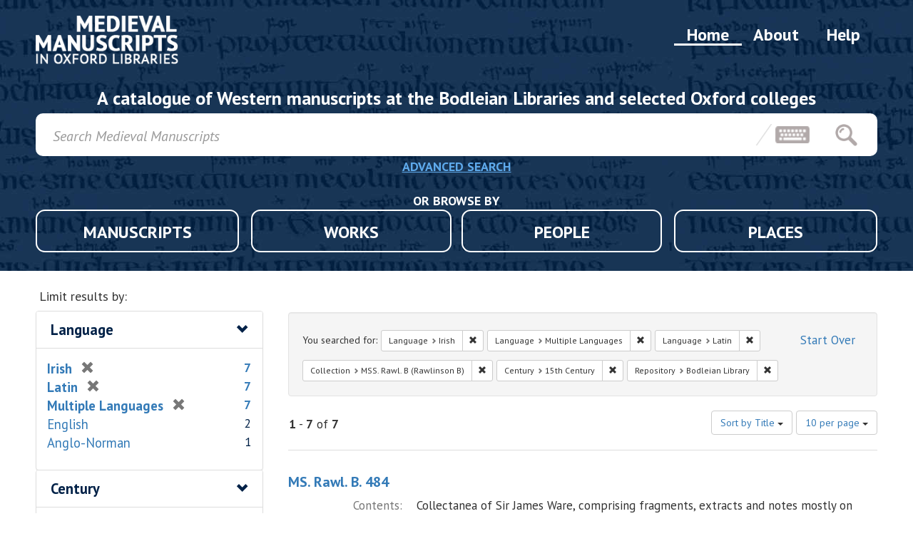

--- FILE ---
content_type: text/html; charset=utf-8
request_url: https://medieval.bodleian.ox.ac.uk/?f%5Blang_sm%5D%5B%5D=Irish&f%5Blang_sm%5D%5B%5D=Multiple+Languages&f%5Blang_sm%5D%5B%5D=Latin&f%5Bms_collection_s%5D%5B%5D=MSS.+Rawl.+B+%28Rawlinson+B%29&f%5Bms_date_sm%5D%5B%5D=15th+Century&f%5Bms_repository_s%5D%5B%5D=Bodleian+Library&per_page=10&sort=sort_title+asc
body_size: 5717
content:
<!DOCTYPE html>
<html lang="en">
    <head>
        <meta charset="utf-8">
        <meta http-equiv="Content-Type" content="text/html; charset=utf-8">
        <meta name="HandheldFriendly" content="True">
        <meta name="viewport" content="width=device-width,initial-scale=1.0">
        <meta http-equiv="X-UA-Compatible" content="IE=edge">

        <!-- Mobile IE allows us to activate ClearType technology for smoothing fonts for easy reading -->
        <!--[if IEMobile]>
<meta http-equiv="cleartype" content="on">
<![endif]-->

                    <meta name="robots" content="noindex,follow">
                <title>Language: 3 selected / Collection: MSS. Rawl. B (Rawlinson B) / Century: 15th Century / Repository: Bodleian Library - Medieval Manuscripts Search Results</title>

        <link href="https://fonts.googleapis.com/css?family=PT+Sans:400,400i,700,700i" rel="stylesheet">

        <script>(function(w,d,s,l,i){w[l]=w[l]||[];w[l].push({'gtm.start':
        new Date().getTime(),event:'gtm.js'});var f=d.getElementsByTagName(s)[0],
        j=d.createElement(s),dl=l!='dataLayer'?'&l='+l:'';j.async=true;j.src=
        'https://www.googletagmanager.com/gtm.js?id='+i+dl;f.parentNode.insertBefore(j,f);
        })(window,document,'script','dataLayer','GTM-5N5WV7R');</script>

        <link href="https://medieval.bodleian.ox.ac.uk/catalog/opensearch.xml" title="Medieval Manuscripts" type="application/opensearchdescription+xml" rel="search" />
        <link rel="shortcut icon" type="image/x-icon" href="/assets/favicon-42ee20d81a22f2691fc21f1b4d322520594610ec6ddb226f5ad99116cb0bf258.ico" />
        <link rel="stylesheet" media="all" href="/assets/application-b55de41e44740e8e6101361ded1c472ea4b4aef6d58fad38a419396999626ccc.css" />
        <script src="/assets/application-6e623557bff1a7334233cb3a643bc927e86e00e78efe7af58b46382e4bf1efe3.js"></script>
        <meta name="csrf-param" content="authenticity_token" />
<meta name="csrf-token" content="B1BXbtJenHmJ032T4xNjPW885twilxn4l7uQuVX5yvFrnuiGBVU/qwVSS6GwuVfnkJMiHMgtBjUj1tmyj+WiaQ==" />
        
    </head>
    <body class="blacklight-catalog blacklight-catalog-index">
        <div id="wrapper">
            <header class="wrapper-header nano-header">
    <div class="header-bg"></div>
    <div class="header-container">

        <nav class="nav-menu">
            <a class="menu-item " href="/help">Help</a>
            <a class="menu-item "  href="/about">About</a>
            <a class="menu-item menu-item-active"  href="/">Home</a>

            <a class="nav-logo" href="/"></a>
        </nav>

        <h3 class="strapline">A catalogue of Western manuscripts at the Bodleian Libraries and selected Oxford colleges</h3>

        <div id="search-bar-container">
            <form class="search-query-form" role="search" action="https://medieval.bodleian.ox.ac.uk/" accept-charset="UTF-8" method="get"><input name="utf8" type="hidden" value="&#x2713;" />

  <input type="hidden" name="f[lang_sm][]" value="Irish" />
<input type="hidden" name="f[lang_sm][]" value="Multiple Languages" />
<input type="hidden" name="f[lang_sm][]" value="Latin" />
<input type="hidden" name="f[ms_collection_s][]" value="MSS. Rawl. B (Rawlinson B)" />
<input type="hidden" name="f[ms_date_sm][]" value="15th Century" />
<input type="hidden" name="f[ms_repository_s][]" value="Bodleian Library" />
<input type="hidden" name="per_page" value="10" />
<input type="hidden" name="sort" value="sort_title asc" />

  <div class="search-bar-items search-bar">


      <input type="text" name="q" id="q" placeholder="Search Medieval Manuscripts" class="search_q q form-control keyboardInput" data-autocomplete-enabled="false" data-autocomplete-path="/suggest" />
      <div class="keyboardInputInitiator search-keyboard"></div>
      <button type="submit" class="search-button-icon"></button>
  </div>

</form>
<a class="advanced-button-button" href="/advanced">ADVANCED SEARCH</a>

        </div>

        <div class='browse-menu'>
            <p class="browse-by-title">OR BROWSE BY</p>
            <div class="browse-card">
                <a class="browse-item " data-page="manuscript" href="/?f%5Btype%5D%5B%5D=manuscript">MANUSCRIPTS</a>
            </div>
            <div class="browse-card">
                <a class="browse-item " data-page="work"  href="/?f%5Btype%5D%5B%5D=work">WORKS</a>
            </div>
            <div class="browse-card">
                <a class="browse-item " data-page="person" href="/?f%5Btype%5D%5B%5D=person">PEOPLE</a>
            </div>
            <div class="browse-card">
                <a class="browse-item " data-page="place" href="/?f%5Btype%5D%5B%5D=place">PLACES</a>
            </div>
        </div>

    </div>
</header>

            <div id="ajax-modal" class="modal fade contact-nfo" tabindex="-1" role="dialog" aria-labelledby="modal menu" aria-hidden="true">
  <div class="modal-dialog contact-nfo">
    <div class="modal-content contact-nfo">
    </div>
  </div>
</div>

            <main id="wrapper-body" class="container">
                



<div id="sidebar" class="non-empty-sidebar">
  <div id="facets" class="facets sidenav">

  <div class="top-panel-heading panel-heading">
    <button type="button" class="facets-toggle" data-toggle="collapse" data-target="#facet-panel-collapse">
      <span class="sr-only">Toggle facets</span>
      <span class="icon-bar"></span>
      <span class="icon-bar"></span>
      <span class="icon-bar"></span>
    </button>

    <h2 class='facets-heading'>Limit results by:</h2>
  </div>

  <div id="facet-panel-collapse" class="collapse panel-group">
    <div class="panel panel-default aside-filter facet_limit blacklight-lang_sm facet_limit-active">
  <div class=" collapse-toggle panel-heading" data-toggle="collapse" data-target="#facet-lang_sm">
    <h3 class="panel-title facet-field-heading">
      <a data-no-turbolink="true" href="#">Language</a>
    </h3>
  </div>
  <div id="facet-lang_sm" class="panel-collapse facet-content in">
    <div class="panel-body">
      <ul class="facet-values list-unstyled">
  <li><span class="facet-label"><span class="selected">Irish</span><a class="remove" href="/?f%5Blang_sm%5D%5B%5D=Multiple+Languages&amp;f%5Blang_sm%5D%5B%5D=Latin&amp;f%5Bms_collection_s%5D%5B%5D=MSS.+Rawl.+B+%28Rawlinson+B%29&amp;f%5Bms_date_sm%5D%5B%5D=15th+Century&amp;f%5Bms_repository_s%5D%5B%5D=Bodleian+Library&amp;per_page=10&amp;sort=sort_title+asc"><span class="glyphicon glyphicon-remove"></span><span class="sr-only">[remove]</span></a></span><span class="selected facet-count">7</span></li><li><span class="facet-label"><span class="selected">Latin</span><a class="remove" href="/?f%5Blang_sm%5D%5B%5D=Irish&amp;f%5Blang_sm%5D%5B%5D=Multiple+Languages&amp;f%5Bms_collection_s%5D%5B%5D=MSS.+Rawl.+B+%28Rawlinson+B%29&amp;f%5Bms_date_sm%5D%5B%5D=15th+Century&amp;f%5Bms_repository_s%5D%5B%5D=Bodleian+Library&amp;per_page=10&amp;sort=sort_title+asc"><span class="glyphicon glyphicon-remove"></span><span class="sr-only">[remove]</span></a></span><span class="selected facet-count">7</span></li><li><span class="facet-label"><span class="selected">Multiple Languages</span><a class="remove" href="/?f%5Blang_sm%5D%5B%5D=Irish&amp;f%5Blang_sm%5D%5B%5D=Latin&amp;f%5Bms_collection_s%5D%5B%5D=MSS.+Rawl.+B+%28Rawlinson+B%29&amp;f%5Bms_date_sm%5D%5B%5D=15th+Century&amp;f%5Bms_repository_s%5D%5B%5D=Bodleian+Library&amp;per_page=10&amp;sort=sort_title+asc"><span class="glyphicon glyphicon-remove"></span><span class="sr-only">[remove]</span></a></span><span class="selected facet-count">7</span></li><li><span class="facet-label"><a class="facet_select" href="/?f%5Blang_sm%5D%5B%5D=Irish&amp;f%5Blang_sm%5D%5B%5D=Multiple+Languages&amp;f%5Blang_sm%5D%5B%5D=Latin&amp;f%5Blang_sm%5D%5B%5D=English&amp;f%5Bms_collection_s%5D%5B%5D=MSS.+Rawl.+B+%28Rawlinson+B%29&amp;f%5Bms_date_sm%5D%5B%5D=15th+Century&amp;f%5Bms_repository_s%5D%5B%5D=Bodleian+Library&amp;per_page=10&amp;sort=sort_title+asc">English</a></span><span class="facet-count">2</span></li><li><span class="facet-label"><a class="facet_select" href="/?f%5Blang_sm%5D%5B%5D=Irish&amp;f%5Blang_sm%5D%5B%5D=Multiple+Languages&amp;f%5Blang_sm%5D%5B%5D=Latin&amp;f%5Blang_sm%5D%5B%5D=Anglo-Norman&amp;f%5Bms_collection_s%5D%5B%5D=MSS.+Rawl.+B+%28Rawlinson+B%29&amp;f%5Bms_date_sm%5D%5B%5D=15th+Century&amp;f%5Bms_repository_s%5D%5B%5D=Bodleian+Library&amp;per_page=10&amp;sort=sort_title+asc">Anglo-Norman</a></span><span class="facet-count">1</span></li>

</ul>

    </div>
  </div>
</div>

<div class="panel panel-default aside-filter facet_limit blacklight-ms_date_sm facet_limit-active">
  <div class=" collapse-toggle panel-heading" data-toggle="collapse" data-target="#facet-ms_date_sm">
    <h3 class="panel-title facet-field-heading">
      <a data-no-turbolink="true" href="#">Century</a>
    </h3>
  </div>
  <div id="facet-ms_date_sm" class="panel-collapse facet-content in">
    <div class="panel-body">
      <ul class="facet-values list-unstyled">
  <li><span class="facet-label"><span class="selected">15th Century</span><a class="remove" href="/?f%5Blang_sm%5D%5B%5D=Irish&amp;f%5Blang_sm%5D%5B%5D=Multiple+Languages&amp;f%5Blang_sm%5D%5B%5D=Latin&amp;f%5Bms_collection_s%5D%5B%5D=MSS.+Rawl.+B+%28Rawlinson+B%29&amp;f%5Bms_repository_s%5D%5B%5D=Bodleian+Library&amp;per_page=10&amp;sort=sort_title+asc"><span class="glyphicon glyphicon-remove"></span><span class="sr-only">[remove]</span></a></span><span class="selected facet-count">7</span></li><li><span class="facet-label"><a class="facet_select" href="/?f%5Blang_sm%5D%5B%5D=Irish&amp;f%5Blang_sm%5D%5B%5D=Multiple+Languages&amp;f%5Blang_sm%5D%5B%5D=Latin&amp;f%5Bms_collection_s%5D%5B%5D=MSS.+Rawl.+B+%28Rawlinson+B%29&amp;f%5Bms_date_sm%5D%5B%5D=15th+Century&amp;f%5Bms_date_sm%5D%5B%5D=Multiple+Centuries&amp;f%5Bms_repository_s%5D%5B%5D=Bodleian+Library&amp;per_page=10&amp;sort=sort_title+asc">Multiple Centuries</a></span><span class="facet-count">5</span></li><li><span class="facet-label"><a class="facet_select" href="/?f%5Blang_sm%5D%5B%5D=Irish&amp;f%5Blang_sm%5D%5B%5D=Multiple+Languages&amp;f%5Blang_sm%5D%5B%5D=Latin&amp;f%5Bms_collection_s%5D%5B%5D=MSS.+Rawl.+B+%28Rawlinson+B%29&amp;f%5Bms_date_sm%5D%5B%5D=15th+Century&amp;f%5Bms_date_sm%5D%5B%5D=14th+Century&amp;f%5Bms_repository_s%5D%5B%5D=Bodleian+Library&amp;per_page=10&amp;sort=sort_title+asc">14th Century</a></span><span class="facet-count">4</span></li><li><span class="facet-label"><a class="facet_select" href="/?f%5Blang_sm%5D%5B%5D=Irish&amp;f%5Blang_sm%5D%5B%5D=Multiple+Languages&amp;f%5Blang_sm%5D%5B%5D=Latin&amp;f%5Bms_collection_s%5D%5B%5D=MSS.+Rawl.+B+%28Rawlinson+B%29&amp;f%5Bms_date_sm%5D%5B%5D=15th+Century&amp;f%5Bms_date_sm%5D%5B%5D=13th+Century&amp;f%5Bms_repository_s%5D%5B%5D=Bodleian+Library&amp;per_page=10&amp;sort=sort_title+asc">13th Century</a></span><span class="facet-count">3</span></li><li><span class="facet-label"><a class="facet_select" href="/?f%5Blang_sm%5D%5B%5D=Irish&amp;f%5Blang_sm%5D%5B%5D=Multiple+Languages&amp;f%5Blang_sm%5D%5B%5D=Latin&amp;f%5Bms_collection_s%5D%5B%5D=MSS.+Rawl.+B+%28Rawlinson+B%29&amp;f%5Bms_date_sm%5D%5B%5D=15th+Century&amp;f%5Bms_date_sm%5D%5B%5D=11th+Century&amp;f%5Bms_repository_s%5D%5B%5D=Bodleian+Library&amp;per_page=10&amp;sort=sort_title+asc">11th Century</a></span><span class="facet-count">2</span></li><li><span class="facet-label"><a class="facet_select" href="/?f%5Blang_sm%5D%5B%5D=Irish&amp;f%5Blang_sm%5D%5B%5D=Multiple+Languages&amp;f%5Blang_sm%5D%5B%5D=Latin&amp;f%5Bms_collection_s%5D%5B%5D=MSS.+Rawl.+B+%28Rawlinson+B%29&amp;f%5Bms_date_sm%5D%5B%5D=15th+Century&amp;f%5Bms_date_sm%5D%5B%5D=12th+Century&amp;f%5Bms_repository_s%5D%5B%5D=Bodleian+Library&amp;per_page=10&amp;sort=sort_title+asc">12th Century</a></span><span class="facet-count">2</span></li><li><span class="facet-label"><a class="facet_select" href="/?f%5Blang_sm%5D%5B%5D=Irish&amp;f%5Blang_sm%5D%5B%5D=Multiple+Languages&amp;f%5Blang_sm%5D%5B%5D=Latin&amp;f%5Bms_collection_s%5D%5B%5D=MSS.+Rawl.+B+%28Rawlinson+B%29&amp;f%5Bms_date_sm%5D%5B%5D=15th+Century&amp;f%5Bms_date_sm%5D%5B%5D=16th+Century&amp;f%5Bms_repository_s%5D%5B%5D=Bodleian+Library&amp;per_page=10&amp;sort=sort_title+asc">16th Century</a></span><span class="facet-count">2</span></li><li><span class="facet-label"><a class="facet_select" href="/?f%5Blang_sm%5D%5B%5D=Irish&amp;f%5Blang_sm%5D%5B%5D=Multiple+Languages&amp;f%5Blang_sm%5D%5B%5D=Latin&amp;f%5Bms_collection_s%5D%5B%5D=MSS.+Rawl.+B+%28Rawlinson+B%29&amp;f%5Bms_date_sm%5D%5B%5D=15th+Century&amp;f%5Bms_date_sm%5D%5B%5D=10th+Century&amp;f%5Bms_repository_s%5D%5B%5D=Bodleian+Library&amp;per_page=10&amp;sort=sort_title+asc">10th Century</a></span><span class="facet-count">1</span></li><li><span class="facet-label"><a class="facet_select" href="/?f%5Blang_sm%5D%5B%5D=Irish&amp;f%5Blang_sm%5D%5B%5D=Multiple+Languages&amp;f%5Blang_sm%5D%5B%5D=Latin&amp;f%5Bms_collection_s%5D%5B%5D=MSS.+Rawl.+B+%28Rawlinson+B%29&amp;f%5Bms_date_sm%5D%5B%5D=15th+Century&amp;f%5Bms_date_sm%5D%5B%5D=17th+Century&amp;f%5Bms_repository_s%5D%5B%5D=Bodleian+Library&amp;per_page=10&amp;sort=sort_title+asc">17th Century</a></span><span class="facet-count">1</span></li>

</ul>

    </div>
  </div>
</div>

<div class="panel panel-default aside-filter facet_limit blacklight-ms_datecert_s ">
  <div class="collapsed collapse-toggle panel-heading" data-toggle="collapse" data-target="#facet-ms_datecert_s">
    <h3 class="panel-title facet-field-heading">
      <a data-no-turbolink="true" href="#">Date Certainty</a>
    </h3>
  </div>
  <div id="facet-ms_datecert_s" class="panel-collapse facet-content collapse">
    <div class="panel-body">
      <ul class="facet-values list-unstyled">
  <li><span class="facet-label"><a class="facet_select" href="/?f%5Blang_sm%5D%5B%5D=Irish&amp;f%5Blang_sm%5D%5B%5D=Multiple+Languages&amp;f%5Blang_sm%5D%5B%5D=Latin&amp;f%5Bms_collection_s%5D%5B%5D=MSS.+Rawl.+B+%28Rawlinson+B%29&amp;f%5Bms_date_sm%5D%5B%5D=15th+Century&amp;f%5Bms_datecert_s%5D%5B%5D=Estimated&amp;f%5Bms_repository_s%5D%5B%5D=Bodleian+Library&amp;per_page=10&amp;sort=sort_title+asc">Estimated</a></span><span class="facet-count">6</span></li><li><span class="facet-label"><a class="facet_select" href="/?f%5Blang_sm%5D%5B%5D=Irish&amp;f%5Blang_sm%5D%5B%5D=Multiple+Languages&amp;f%5Blang_sm%5D%5B%5D=Latin&amp;f%5Bms_collection_s%5D%5B%5D=MSS.+Rawl.+B+%28Rawlinson+B%29&amp;f%5Bms_date_sm%5D%5B%5D=15th+Century&amp;f%5Bms_datecert_s%5D%5B%5D=Known&amp;f%5Bms_repository_s%5D%5B%5D=Bodleian+Library&amp;per_page=10&amp;sort=sort_title+asc">Known</a></span><span class="facet-count">1</span></li>

</ul>

    </div>
  </div>
</div>

<div class="panel panel-default aside-filter facet_limit blacklight-ms_origin_sm ">
  <div class="collapsed collapse-toggle panel-heading" data-toggle="collapse" data-target="#facet-ms_origin_sm">
    <h3 class="panel-title facet-field-heading">
      <a data-no-turbolink="true" href="#">Origin</a>
    </h3>
  </div>
  <div id="facet-ms_origin_sm" class="panel-collapse facet-content collapse">
    <div class="panel-body">
      <ul class="facet-values list-unstyled">
  <li><span class="facet-label"><a class="facet_select" href="/?f%5Blang_sm%5D%5B%5D=Irish&amp;f%5Blang_sm%5D%5B%5D=Multiple+Languages&amp;f%5Blang_sm%5D%5B%5D=Latin&amp;f%5Bms_collection_s%5D%5B%5D=MSS.+Rawl.+B+%28Rawlinson+B%29&amp;f%5Bms_date_sm%5D%5B%5D=15th+Century&amp;f%5Bms_origin_sm%5D%5B%5D=Ireland&amp;f%5Bms_repository_s%5D%5B%5D=Bodleian+Library&amp;per_page=10&amp;sort=sort_title+asc">Ireland</a></span><span class="facet-count">6</span></li><li><span class="facet-label"><a class="facet_select" href="/?f%5Blang_sm%5D%5B%5D=Irish&amp;f%5Blang_sm%5D%5B%5D=Multiple+Languages&amp;f%5Blang_sm%5D%5B%5D=Latin&amp;f%5Bms_collection_s%5D%5B%5D=MSS.+Rawl.+B+%28Rawlinson+B%29&amp;f%5Bms_date_sm%5D%5B%5D=15th+Century&amp;f%5Bms_origin_sm%5D%5B%5D=England&amp;f%5Bms_repository_s%5D%5B%5D=Bodleian+Library&amp;per_page=10&amp;sort=sort_title+asc">England</a></span><span class="facet-count">1</span></li>

</ul>

    </div>
  </div>
</div>

<div class="panel panel-default aside-filter facet_limit blacklight-wk_subjects_sm ">
  <div class="collapsed collapse-toggle panel-heading" data-toggle="collapse" data-target="#facet-wk_subjects_sm">
    <h3 class="panel-title facet-field-heading">
      <a data-no-turbolink="true" href="#">Subjects</a>
    </h3>
  </div>
  <div id="facet-wk_subjects_sm" class="panel-collapse facet-content collapse">
    <div class="panel-body">
      <ul class="facet-values list-unstyled">
  <li><span class="facet-label"><a class="facet_select" href="/?f%5Blang_sm%5D%5B%5D=Irish&amp;f%5Blang_sm%5D%5B%5D=Multiple+Languages&amp;f%5Blang_sm%5D%5B%5D=Latin&amp;f%5Bms_collection_s%5D%5B%5D=MSS.+Rawl.+B+%28Rawlinson+B%29&amp;f%5Bms_date_sm%5D%5B%5D=15th+Century&amp;f%5Bms_repository_s%5D%5B%5D=Bodleian+Library&amp;f%5Bwk_subjects_sm%5D%5B%5D=history&amp;per_page=10&amp;sort=sort_title+asc">history</a></span><span class="facet-count">5</span></li><li><span class="facet-label"><a class="facet_select" href="/?f%5Blang_sm%5D%5B%5D=Irish&amp;f%5Blang_sm%5D%5B%5D=Multiple+Languages&amp;f%5Blang_sm%5D%5B%5D=Latin&amp;f%5Bms_collection_s%5D%5B%5D=MSS.+Rawl.+B+%28Rawlinson+B%29&amp;f%5Bms_date_sm%5D%5B%5D=15th+Century&amp;f%5Bms_repository_s%5D%5B%5D=Bodleian+Library&amp;f%5Bwk_subjects_sm%5D%5B%5D=geography&amp;per_page=10&amp;sort=sort_title+asc">geography</a></span><span class="facet-count">3</span></li><li><span class="facet-label"><a class="facet_select" href="/?f%5Blang_sm%5D%5B%5D=Irish&amp;f%5Blang_sm%5D%5B%5D=Multiple+Languages&amp;f%5Blang_sm%5D%5B%5D=Latin&amp;f%5Bms_collection_s%5D%5B%5D=MSS.+Rawl.+B+%28Rawlinson+B%29&amp;f%5Bms_date_sm%5D%5B%5D=15th+Century&amp;f%5Bms_repository_s%5D%5B%5D=Bodleian+Library&amp;f%5Bwk_subjects_sm%5D%5B%5D=hagiography&amp;per_page=10&amp;sort=sort_title+asc">hagiography</a></span><span class="facet-count">3</span></li><li><span class="facet-label"><a class="facet_select" href="/?f%5Blang_sm%5D%5B%5D=Irish&amp;f%5Blang_sm%5D%5B%5D=Multiple+Languages&amp;f%5Blang_sm%5D%5B%5D=Latin&amp;f%5Bms_collection_s%5D%5B%5D=MSS.+Rawl.+B+%28Rawlinson+B%29&amp;f%5Bms_date_sm%5D%5B%5D=15th+Century&amp;f%5Bms_repository_s%5D%5B%5D=Bodleian+Library&amp;f%5Bwk_subjects_sm%5D%5B%5D=liturgy&amp;per_page=10&amp;sort=sort_title+asc">liturgy</a></span><span class="facet-count">3</span></li><li><span class="facet-label"><a class="facet_select" href="/?f%5Blang_sm%5D%5B%5D=Irish&amp;f%5Blang_sm%5D%5B%5D=Multiple+Languages&amp;f%5Blang_sm%5D%5B%5D=Latin&amp;f%5Bms_collection_s%5D%5B%5D=MSS.+Rawl.+B+%28Rawlinson+B%29&amp;f%5Bms_date_sm%5D%5B%5D=15th+Century&amp;f%5Bms_repository_s%5D%5B%5D=Bodleian+Library&amp;f%5Bwk_subjects_sm%5D%5B%5D=literature&amp;per_page=10&amp;sort=sort_title+asc">literature</a></span><span class="facet-count">2</span></li><li><span class="facet-label"><a class="facet_select" href="/?f%5Blang_sm%5D%5B%5D=Irish&amp;f%5Blang_sm%5D%5B%5D=Multiple+Languages&amp;f%5Blang_sm%5D%5B%5D=Latin&amp;f%5Bms_collection_s%5D%5B%5D=MSS.+Rawl.+B+%28Rawlinson+B%29&amp;f%5Bms_date_sm%5D%5B%5D=15th+Century&amp;f%5Bms_repository_s%5D%5B%5D=Bodleian+Library&amp;f%5Bwk_subjects_sm%5D%5B%5D=bible&amp;per_page=10&amp;sort=sort_title+asc">bible</a></span><span class="facet-count">1</span></li><li><span class="facet-label"><a class="facet_select" href="/?f%5Blang_sm%5D%5B%5D=Irish&amp;f%5Blang_sm%5D%5B%5D=Multiple+Languages&amp;f%5Blang_sm%5D%5B%5D=Latin&amp;f%5Bms_collection_s%5D%5B%5D=MSS.+Rawl.+B+%28Rawlinson+B%29&amp;f%5Bms_date_sm%5D%5B%5D=15th+Century&amp;f%5Bms_repository_s%5D%5B%5D=Bodleian+Library&amp;f%5Bwk_subjects_sm%5D%5B%5D=christian+literature&amp;per_page=10&amp;sort=sort_title+asc">christian literature</a></span><span class="facet-count">1</span></li><li><span class="facet-label"><a class="facet_select" href="/?f%5Blang_sm%5D%5B%5D=Irish&amp;f%5Blang_sm%5D%5B%5D=Multiple+Languages&amp;f%5Blang_sm%5D%5B%5D=Latin&amp;f%5Bms_collection_s%5D%5B%5D=MSS.+Rawl.+B+%28Rawlinson+B%29&amp;f%5Bms_date_sm%5D%5B%5D=15th+Century&amp;f%5Bms_repository_s%5D%5B%5D=Bodleian+Library&amp;f%5Bwk_subjects_sm%5D%5B%5D=law&amp;per_page=10&amp;sort=sort_title+asc">law</a></span><span class="facet-count">1</span></li><li><span class="facet-label"><a class="facet_select" href="/?f%5Blang_sm%5D%5B%5D=Irish&amp;f%5Blang_sm%5D%5B%5D=Multiple+Languages&amp;f%5Blang_sm%5D%5B%5D=Latin&amp;f%5Bms_collection_s%5D%5B%5D=MSS.+Rawl.+B+%28Rawlinson+B%29&amp;f%5Bms_date_sm%5D%5B%5D=15th+Century&amp;f%5Bms_repository_s%5D%5B%5D=Bodleian+Library&amp;f%5Bwk_subjects_sm%5D%5B%5D=monasticism+and+religious+orders&amp;per_page=10&amp;sort=sort_title+asc">monasticism and religious orders</a></span><span class="facet-count">1</span></li><li><span class="facet-label"><a class="facet_select" href="/?f%5Blang_sm%5D%5B%5D=Irish&amp;f%5Blang_sm%5D%5B%5D=Multiple+Languages&amp;f%5Blang_sm%5D%5B%5D=Latin&amp;f%5Bms_collection_s%5D%5B%5D=MSS.+Rawl.+B+%28Rawlinson+B%29&amp;f%5Bms_date_sm%5D%5B%5D=15th+Century&amp;f%5Bms_repository_s%5D%5B%5D=Bodleian+Library&amp;f%5Bwk_subjects_sm%5D%5B%5D=theology&amp;per_page=10&amp;sort=sort_title+asc">theology</a></span><span class="facet-count">1</span></li>

</ul>

    </div>
  </div>
</div>

<div class="panel panel-default aside-filter facet_limit blacklight-ms_materials_sm ">
  <div class="collapsed collapse-toggle panel-heading" data-toggle="collapse" data-target="#facet-ms_materials_sm">
    <h3 class="panel-title facet-field-heading">
      <a data-no-turbolink="true" href="#">Materials</a>
    </h3>
  </div>
  <div id="facet-ms_materials_sm" class="panel-collapse facet-content collapse">
    <div class="panel-body">
      <ul class="facet-values list-unstyled">
  <li><span class="facet-label"><a class="facet_select" href="/?f%5Blang_sm%5D%5B%5D=Irish&amp;f%5Blang_sm%5D%5B%5D=Multiple+Languages&amp;f%5Blang_sm%5D%5B%5D=Latin&amp;f%5Bms_collection_s%5D%5B%5D=MSS.+Rawl.+B+%28Rawlinson+B%29&amp;f%5Bms_date_sm%5D%5B%5D=15th+Century&amp;f%5Bms_materials_sm%5D%5B%5D=Parchment&amp;f%5Bms_repository_s%5D%5B%5D=Bodleian+Library&amp;per_page=10&amp;sort=sort_title+asc">Parchment</a></span><span class="facet-count">5</span></li><li><span class="facet-label"><a class="facet_select" href="/?f%5Blang_sm%5D%5B%5D=Irish&amp;f%5Blang_sm%5D%5B%5D=Multiple+Languages&amp;f%5Blang_sm%5D%5B%5D=Latin&amp;f%5Bms_collection_s%5D%5B%5D=MSS.+Rawl.+B+%28Rawlinson+B%29&amp;f%5Bms_date_sm%5D%5B%5D=15th+Century&amp;f%5Bms_materials_sm%5D%5B%5D=Mixed&amp;f%5Bms_repository_s%5D%5B%5D=Bodleian+Library&amp;per_page=10&amp;sort=sort_title+asc">Mixed</a></span><span class="facet-count">3</span></li><li><span class="facet-label"><a class="facet_select" href="/?f%5Blang_sm%5D%5B%5D=Irish&amp;f%5Blang_sm%5D%5B%5D=Multiple+Languages&amp;f%5Blang_sm%5D%5B%5D=Latin&amp;f%5Bms_collection_s%5D%5B%5D=MSS.+Rawl.+B+%28Rawlinson+B%29&amp;f%5Bms_date_sm%5D%5B%5D=15th+Century&amp;f%5Bms_materials_sm%5D%5B%5D=Paper&amp;f%5Bms_repository_s%5D%5B%5D=Bodleian+Library&amp;per_page=10&amp;sort=sort_title+asc">Paper</a></span><span class="facet-count">1</span></li>

</ul>

    </div>
  </div>
</div>

<div class="panel panel-default aside-filter facet_limit blacklight-ms_decotype_sm ">
  <div class="collapsed collapse-toggle panel-heading" data-toggle="collapse" data-target="#facet-ms_decotype_sm">
    <h3 class="panel-title facet-field-heading">
      <a data-no-turbolink="true" href="#">Decoration</a>
    </h3>
  </div>
  <div id="facet-ms_decotype_sm" class="panel-collapse facet-content collapse">
    <div class="panel-body">
      <ul class="facet-values list-unstyled">
  <li><span class="facet-label"><a class="facet_select" href="/?f%5Blang_sm%5D%5B%5D=Irish&amp;f%5Blang_sm%5D%5B%5D=Multiple+Languages&amp;f%5Blang_sm%5D%5B%5D=Latin&amp;f%5Bms_collection_s%5D%5B%5D=MSS.+Rawl.+B+%28Rawlinson+B%29&amp;f%5Bms_date_sm%5D%5B%5D=15th+Century&amp;f%5Bms_decotype_sm%5D%5B%5D=Decorated+initial&amp;f%5Bms_repository_s%5D%5B%5D=Bodleian+Library&amp;per_page=10&amp;sort=sort_title+asc">Decorated initial</a></span><span class="facet-count">4</span></li><li><span class="facet-label"><a class="facet_select" href="/?f%5Blang_sm%5D%5B%5D=Irish&amp;f%5Blang_sm%5D%5B%5D=Multiple+Languages&amp;f%5Blang_sm%5D%5B%5D=Latin&amp;f%5Bms_collection_s%5D%5B%5D=MSS.+Rawl.+B+%28Rawlinson+B%29&amp;f%5Bms_date_sm%5D%5B%5D=15th+Century&amp;f%5Bms_decotype_sm%5D%5B%5D=Flourishing&amp;f%5Bms_repository_s%5D%5B%5D=Bodleian+Library&amp;per_page=10&amp;sort=sort_title+asc">Flourishing</a></span><span class="facet-count">2</span></li><li><span class="facet-label"><a class="facet_select" href="/?f%5Blang_sm%5D%5B%5D=Irish&amp;f%5Blang_sm%5D%5B%5D=Multiple+Languages&amp;f%5Blang_sm%5D%5B%5D=Latin&amp;f%5Bms_collection_s%5D%5B%5D=MSS.+Rawl.+B+%28Rawlinson+B%29&amp;f%5Bms_date_sm%5D%5B%5D=15th+Century&amp;f%5Bms_decotype_sm%5D%5B%5D=Historiated+initial&amp;f%5Bms_repository_s%5D%5B%5D=Bodleian+Library&amp;per_page=10&amp;sort=sort_title+asc">Historiated initial</a></span><span class="facet-count">1</span></li><li><span class="facet-label"><a class="facet_select" href="/?f%5Blang_sm%5D%5B%5D=Irish&amp;f%5Blang_sm%5D%5B%5D=Multiple+Languages&amp;f%5Blang_sm%5D%5B%5D=Latin&amp;f%5Bms_collection_s%5D%5B%5D=MSS.+Rawl.+B+%28Rawlinson+B%29&amp;f%5Bms_date_sm%5D%5B%5D=15th+Century&amp;f%5Bms_decotype_sm%5D%5B%5D=Miniature+or+coloured+drawing&amp;f%5Bms_repository_s%5D%5B%5D=Bodleian+Library&amp;per_page=10&amp;sort=sort_title+asc">Miniature or coloured drawing</a></span><span class="facet-count">1</span></li><li><span class="facet-label"><a class="facet_select" href="/?f%5Blang_sm%5D%5B%5D=Irish&amp;f%5Blang_sm%5D%5B%5D=Multiple+Languages&amp;f%5Blang_sm%5D%5B%5D=Latin&amp;f%5Bms_collection_s%5D%5B%5D=MSS.+Rawl.+B+%28Rawlinson+B%29&amp;f%5Bms_date_sm%5D%5B%5D=15th+Century&amp;f%5Bms_decotype_sm%5D%5B%5D=None&amp;f%5Bms_repository_s%5D%5B%5D=Bodleian+Library&amp;per_page=10&amp;sort=sort_title+asc">None</a></span><span class="facet-count">1</span></li><li><span class="facet-label"><a class="facet_select" href="/?f%5Blang_sm%5D%5B%5D=Irish&amp;f%5Blang_sm%5D%5B%5D=Multiple+Languages&amp;f%5Blang_sm%5D%5B%5D=Latin&amp;f%5Bms_collection_s%5D%5B%5D=MSS.+Rawl.+B+%28Rawlinson+B%29&amp;f%5Bms_date_sm%5D%5B%5D=15th+Century&amp;f%5Bms_decotype_sm%5D%5B%5D=Plain+initial&amp;f%5Bms_repository_s%5D%5B%5D=Bodleian+Library&amp;per_page=10&amp;sort=sort_title+asc">Plain initial</a></span><span class="facet-count">1</span></li>

</ul>

    </div>
  </div>
</div>

<div class="panel panel-default aside-filter facet_limit blacklight-ms_music_b ">
  <div class="collapsed collapse-toggle panel-heading" data-toggle="collapse" data-target="#facet-ms_music_b">
    <h3 class="panel-title facet-field-heading">
      <a data-no-turbolink="true" href="#">Musical Notation</a>
    </h3>
  </div>
  <div id="facet-ms_music_b" class="panel-collapse facet-content collapse">
    <div class="panel-body">
      <ul class="facet-values list-unstyled">
  <li><span class="facet-label"><a class="facet_select" href="/?f%5Blang_sm%5D%5B%5D=Irish&amp;f%5Blang_sm%5D%5B%5D=Multiple+Languages&amp;f%5Blang_sm%5D%5B%5D=Latin&amp;f%5Bms_collection_s%5D%5B%5D=MSS.+Rawl.+B+%28Rawlinson+B%29&amp;f%5Bms_date_sm%5D%5B%5D=15th+Century&amp;f%5Bms_music_b%5D%5B%5D=false&amp;f%5Bms_repository_s%5D%5B%5D=Bodleian+Library&amp;per_page=10&amp;sort=sort_title+asc">No</a></span><span class="facet-count">7</span></li>

</ul>

    </div>
  </div>
</div>

<div class="panel panel-default aside-filter facet_limit blacklight-ms_bindingdate_sm ">
  <div class="collapsed collapse-toggle panel-heading" data-toggle="collapse" data-target="#facet-ms_bindingdate_sm">
    <h3 class="panel-title facet-field-heading">
      <a data-no-turbolink="true" href="#">Binding Century</a>
    </h3>
  </div>
  <div id="facet-ms_bindingdate_sm" class="panel-collapse facet-content collapse">
    <div class="panel-body">
      <ul class="facet-values list-unstyled">
  <li><span class="facet-label"><a class="facet_select" href="/?f%5Blang_sm%5D%5B%5D=Irish&amp;f%5Blang_sm%5D%5B%5D=Multiple+Languages&amp;f%5Blang_sm%5D%5B%5D=Latin&amp;f%5Bms_bindingdate_sm%5D%5B%5D=17th+Century&amp;f%5Bms_collection_s%5D%5B%5D=MSS.+Rawl.+B+%28Rawlinson+B%29&amp;f%5Bms_date_sm%5D%5B%5D=15th+Century&amp;f%5Bms_repository_s%5D%5B%5D=Bodleian+Library&amp;per_page=10&amp;sort=sort_title+asc">17th Century</a></span><span class="facet-count">1</span></li>

</ul>

    </div>
  </div>
</div>

<div class="panel panel-default aside-filter facet_limit blacklight-ms_digitized_s ">
  <div class="collapsed collapse-toggle panel-heading" data-toggle="collapse" data-target="#facet-ms_digitized_s">
    <h3 class="panel-title facet-field-heading">
      <a data-no-turbolink="true" href="#">Digital Facsimile Online</a>
    </h3>
  </div>
  <div id="facet-ms_digitized_s" class="panel-collapse facet-content collapse">
    <div class="panel-body">
      <ul class="facet-values list-unstyled">
  <li><span class="facet-label"><a class="facet_select" href="/?f%5Blang_sm%5D%5B%5D=Irish&amp;f%5Blang_sm%5D%5B%5D=Multiple+Languages&amp;f%5Blang_sm%5D%5B%5D=Latin&amp;f%5Bms_collection_s%5D%5B%5D=MSS.+Rawl.+B+%28Rawlinson+B%29&amp;f%5Bms_date_sm%5D%5B%5D=15th+Century&amp;f%5Bms_digitized_s%5D%5B%5D=No&amp;f%5Bms_repository_s%5D%5B%5D=Bodleian+Library&amp;per_page=10&amp;sort=sort_title+asc">No</a></span><span class="facet-count">3</span></li><li><span class="facet-label"><a class="facet_select" href="/?f%5Blang_sm%5D%5B%5D=Irish&amp;f%5Blang_sm%5D%5B%5D=Multiple+Languages&amp;f%5Blang_sm%5D%5B%5D=Latin&amp;f%5Bms_collection_s%5D%5B%5D=MSS.+Rawl.+B+%28Rawlinson+B%29&amp;f%5Bms_date_sm%5D%5B%5D=15th+Century&amp;f%5Bms_digitized_s%5D%5B%5D=Selected+pages+only&amp;f%5Bms_repository_s%5D%5B%5D=Bodleian+Library&amp;per_page=10&amp;sort=sort_title+asc">Selected pages only</a></span><span class="facet-count">2</span></li><li><span class="facet-label"><a class="facet_select" href="/?f%5Blang_sm%5D%5B%5D=Irish&amp;f%5Blang_sm%5D%5B%5D=Multiple+Languages&amp;f%5Blang_sm%5D%5B%5D=Latin&amp;f%5Bms_collection_s%5D%5B%5D=MSS.+Rawl.+B+%28Rawlinson+B%29&amp;f%5Bms_date_sm%5D%5B%5D=15th+Century&amp;f%5Bms_digitized_s%5D%5B%5D=Yes&amp;f%5Bms_repository_s%5D%5B%5D=Bodleian+Library&amp;per_page=10&amp;sort=sort_title+asc">Yes</a></span><span class="facet-count">2</span></li>

</ul>

    </div>
  </div>
</div>

<div class="panel panel-default aside-filter facet_limit blacklight-ms_repository_s facet_limit-active">
  <div class=" collapse-toggle panel-heading" data-toggle="collapse" data-target="#facet-ms_repository_s">
    <h3 class="panel-title facet-field-heading">
      <a data-no-turbolink="true" href="#">Repository</a>
    </h3>
  </div>
  <div id="facet-ms_repository_s" class="panel-collapse facet-content in">
    <div class="panel-body">
      <ul class="facet-values list-unstyled">
  <li><span class="facet-label"><span class="selected">Bodleian Library</span><a class="remove" href="/?f%5Blang_sm%5D%5B%5D=Irish&amp;f%5Blang_sm%5D%5B%5D=Multiple+Languages&amp;f%5Blang_sm%5D%5B%5D=Latin&amp;f%5Bms_collection_s%5D%5B%5D=MSS.+Rawl.+B+%28Rawlinson+B%29&amp;f%5Bms_date_sm%5D%5B%5D=15th+Century&amp;per_page=10&amp;sort=sort_title+asc"><span class="glyphicon glyphicon-remove"></span><span class="sr-only">[remove]</span></a></span><span class="selected facet-count">7</span></li>

</ul>

    </div>
  </div>
</div>

<div class="panel panel-default aside-filter facet_limit blacklight-ms_collection_s facet_limit-active">
  <div class=" collapse-toggle panel-heading" data-toggle="collapse" data-target="#facet-ms_collection_s">
    <h3 class="panel-title facet-field-heading">
      <a data-no-turbolink="true" href="#">Collection</a>
    </h3>
  </div>
  <div id="facet-ms_collection_s" class="panel-collapse facet-content in">
    <div class="panel-body">
      <ul class="facet-values list-unstyled">
  <li><span class="facet-label"><span class="selected">MSS. Rawl. B (Rawlinson B)</span><a class="remove" href="/?f%5Blang_sm%5D%5B%5D=Irish&amp;f%5Blang_sm%5D%5B%5D=Multiple+Languages&amp;f%5Blang_sm%5D%5B%5D=Latin&amp;f%5Bms_date_sm%5D%5B%5D=15th+Century&amp;f%5Bms_repository_s%5D%5B%5D=Bodleian+Library&amp;per_page=10&amp;sort=sort_title+asc"><span class="glyphicon glyphicon-remove"></span><span class="sr-only">[remove]</span></a></span><span class="selected facet-count">7</span></li>

</ul>

    </div>
  </div>
</div>

  </div>
</div>

</div>
<div id="content" class="browse-page non-empty-content" >
          





      <div id="appliedParams" class="clearfix constraints-container">
        <div class="pull-right">
          <a class="catalog_startOverLink btn btn-sm btn-text" id="startOverLink" href="/">Start Over</a>
        </div>
        <span class="constraints-label">You searched for:</span>
        
<span class="btn-group appliedFilter constraint filter filter-lang_sm">
  <span class="constraint-value btn btn-sm btn-default btn-disabled">
      <span class="filterName">Language</span>
      <span class="filterValue" title="Irish">Irish</span>
  </span>

    <a class="btn btn-default btn-sm remove dropdown-toggle" href="/?f%5Blang_sm%5D%5B%5D=Multiple+Languages&amp;f%5Blang_sm%5D%5B%5D=Latin&amp;f%5Bms_collection_s%5D%5B%5D=MSS.+Rawl.+B+%28Rawlinson+B%29&amp;f%5Bms_date_sm%5D%5B%5D=15th+Century&amp;f%5Bms_repository_s%5D%5B%5D=Bodleian+Library&amp;per_page=10&amp;sort=sort_title+asc"><span class="glyphicon glyphicon-remove"></span><span class="sr-only">Remove constraint Language: Irish</span></a>
</span>


<span class="btn-group appliedFilter constraint filter filter-lang_sm">
  <span class="constraint-value btn btn-sm btn-default btn-disabled">
      <span class="filterName">Language</span>
      <span class="filterValue" title="Multiple Languages">Multiple Languages</span>
  </span>

    <a class="btn btn-default btn-sm remove dropdown-toggle" href="/?f%5Blang_sm%5D%5B%5D=Irish&amp;f%5Blang_sm%5D%5B%5D=Latin&amp;f%5Bms_collection_s%5D%5B%5D=MSS.+Rawl.+B+%28Rawlinson+B%29&amp;f%5Bms_date_sm%5D%5B%5D=15th+Century&amp;f%5Bms_repository_s%5D%5B%5D=Bodleian+Library&amp;per_page=10&amp;sort=sort_title+asc"><span class="glyphicon glyphicon-remove"></span><span class="sr-only">Remove constraint Language: Multiple Languages</span></a>
</span>


<span class="btn-group appliedFilter constraint filter filter-lang_sm">
  <span class="constraint-value btn btn-sm btn-default btn-disabled">
      <span class="filterName">Language</span>
      <span class="filterValue" title="Latin">Latin</span>
  </span>

    <a class="btn btn-default btn-sm remove dropdown-toggle" href="/?f%5Blang_sm%5D%5B%5D=Irish&amp;f%5Blang_sm%5D%5B%5D=Multiple+Languages&amp;f%5Bms_collection_s%5D%5B%5D=MSS.+Rawl.+B+%28Rawlinson+B%29&amp;f%5Bms_date_sm%5D%5B%5D=15th+Century&amp;f%5Bms_repository_s%5D%5B%5D=Bodleian+Library&amp;per_page=10&amp;sort=sort_title+asc"><span class="glyphicon glyphicon-remove"></span><span class="sr-only">Remove constraint Language: Latin</span></a>
</span>


<span class="btn-group appliedFilter constraint filter filter-ms_collection_s">
  <span class="constraint-value btn btn-sm btn-default btn-disabled">
      <span class="filterName">Collection</span>
      <span class="filterValue" title="MSS. Rawl. B (Rawlinson B)">MSS. Rawl. B (Rawlinson B)</span>
  </span>

    <a class="btn btn-default btn-sm remove dropdown-toggle" href="/?f%5Blang_sm%5D%5B%5D=Irish&amp;f%5Blang_sm%5D%5B%5D=Multiple+Languages&amp;f%5Blang_sm%5D%5B%5D=Latin&amp;f%5Bms_date_sm%5D%5B%5D=15th+Century&amp;f%5Bms_repository_s%5D%5B%5D=Bodleian+Library&amp;per_page=10&amp;sort=sort_title+asc"><span class="glyphicon glyphicon-remove"></span><span class="sr-only">Remove constraint Collection: MSS. Rawl. B (Rawlinson B)</span></a>
</span>


<span class="btn-group appliedFilter constraint filter filter-ms_date_sm">
  <span class="constraint-value btn btn-sm btn-default btn-disabled">
      <span class="filterName">Century</span>
      <span class="filterValue" title="15th Century">15th Century</span>
  </span>

    <a class="btn btn-default btn-sm remove dropdown-toggle" href="/?f%5Blang_sm%5D%5B%5D=Irish&amp;f%5Blang_sm%5D%5B%5D=Multiple+Languages&amp;f%5Blang_sm%5D%5B%5D=Latin&amp;f%5Bms_collection_s%5D%5B%5D=MSS.+Rawl.+B+%28Rawlinson+B%29&amp;f%5Bms_repository_s%5D%5B%5D=Bodleian+Library&amp;per_page=10&amp;sort=sort_title+asc"><span class="glyphicon glyphicon-remove"></span><span class="sr-only">Remove constraint Century: 15th Century</span></a>
</span>


<span class="btn-group appliedFilter constraint filter filter-ms_repository_s">
  <span class="constraint-value btn btn-sm btn-default btn-disabled">
      <span class="filterName">Repository</span>
      <span class="filterValue" title="Bodleian Library">Bodleian Library</span>
  </span>

    <a class="btn btn-default btn-sm remove dropdown-toggle" href="/?f%5Blang_sm%5D%5B%5D=Irish&amp;f%5Blang_sm%5D%5B%5D=Multiple+Languages&amp;f%5Blang_sm%5D%5B%5D=Latin&amp;f%5Bms_collection_s%5D%5B%5D=MSS.+Rawl.+B+%28Rawlinson+B%29&amp;f%5Bms_date_sm%5D%5B%5D=15th+Century&amp;per_page=10&amp;sort=sort_title+asc"><span class="glyphicon glyphicon-remove"></span><span class="sr-only">Remove constraint Repository: Bodleian Library</span></a>
</span>

      </div>


<div id="sortAndPerPage" class="clearfix">
      <div class="page_links">
      <span class="page_entries">
        <strong>1</strong> - <strong>7</strong> of <strong>7</strong>
      </span>
    </div> 

  <div class="search-widgets pull-right"><div id="sort-dropdown" class="btn-group">
  <button type="button" class="btn btn-default dropdown-toggle" data-toggle="dropdown">
      Sort by Title <span class="caret"></span>
  </button>

  <ul class="dropdown-menu" role="menu">
        <li><a href="/?f%5Blang_sm%5D%5B%5D=Irish&amp;f%5Blang_sm%5D%5B%5D=Multiple+Languages&amp;f%5Blang_sm%5D%5B%5D=Latin&amp;f%5Bms_collection_s%5D%5B%5D=MSS.+Rawl.+B+%28Rawlinson+B%29&amp;f%5Bms_date_sm%5D%5B%5D=15th+Century&amp;f%5Bms_repository_s%5D%5B%5D=Bodleian+Library&amp;per_page=10&amp;sort=score+desc%2C+sort_title+asc">Relevance</a></li>
        <li><a href="/?f%5Blang_sm%5D%5B%5D=Irish&amp;f%5Blang_sm%5D%5B%5D=Multiple+Languages&amp;f%5Blang_sm%5D%5B%5D=Latin&amp;f%5Bms_collection_s%5D%5B%5D=MSS.+Rawl.+B+%28Rawlinson+B%29&amp;f%5Bms_date_sm%5D%5B%5D=15th+Century&amp;f%5Bms_repository_s%5D%5B%5D=Bodleian+Library&amp;per_page=10&amp;sort=sort_title+asc">Title</a></li>
  </ul>
</div>


  <span class="sr-only">Number of results to display per page</span>
<div id="per_page-dropdown" class="btn-group">
  <button type="button" class="btn btn-default dropdown-toggle" data-toggle="dropdown">
    10 per page <span class="caret"></span>
  </button>
  <ul class="dropdown-menu" role="menu">
      <li><a href="/?f%5Blang_sm%5D%5B%5D=Irish&amp;f%5Blang_sm%5D%5B%5D=Multiple+Languages&amp;f%5Blang_sm%5D%5B%5D=Latin&amp;f%5Bms_collection_s%5D%5B%5D=MSS.+Rawl.+B+%28Rawlinson+B%29&amp;f%5Bms_date_sm%5D%5B%5D=15th+Century&amp;f%5Bms_repository_s%5D%5B%5D=Bodleian+Library&amp;per_page=10&amp;sort=sort_title+asc">10<span class="sr-only"> per page</span></a></li>
      <li><a href="/?f%5Blang_sm%5D%5B%5D=Irish&amp;f%5Blang_sm%5D%5B%5D=Multiple+Languages&amp;f%5Blang_sm%5D%5B%5D=Latin&amp;f%5Bms_collection_s%5D%5B%5D=MSS.+Rawl.+B+%28Rawlinson+B%29&amp;f%5Bms_date_sm%5D%5B%5D=15th+Century&amp;f%5Bms_repository_s%5D%5B%5D=Bodleian+Library&amp;per_page=20&amp;sort=sort_title+asc">20<span class="sr-only"> per page</span></a></li>
      <li><a href="/?f%5Blang_sm%5D%5B%5D=Irish&amp;f%5Blang_sm%5D%5B%5D=Multiple+Languages&amp;f%5Blang_sm%5D%5B%5D=Latin&amp;f%5Bms_collection_s%5D%5B%5D=MSS.+Rawl.+B+%28Rawlinson+B%29&amp;f%5Bms_date_sm%5D%5B%5D=15th+Century&amp;f%5Bms_repository_s%5D%5B%5D=Bodleian+Library&amp;per_page=50&amp;sort=sort_title+asc">50<span class="sr-only"> per page</span></a></li>
      <li><a href="/?f%5Blang_sm%5D%5B%5D=Irish&amp;f%5Blang_sm%5D%5B%5D=Multiple+Languages&amp;f%5Blang_sm%5D%5B%5D=Latin&amp;f%5Bms_collection_s%5D%5B%5D=MSS.+Rawl.+B+%28Rawlinson+B%29&amp;f%5Bms_date_sm%5D%5B%5D=15th+Century&amp;f%5Bms_repository_s%5D%5B%5D=Bodleian+Library&amp;per_page=100&amp;sort=sort_title+asc">100<span class="sr-only"> per page</span></a></li>
  </ul>
</div>

</div>
</div>


  <div id="documents" class="documents-list">
  <div class="document blacklight-ms-rawl-b-484 document-position-0 " data-document-counter="0" itemscope itemtype="http://schema.org/Thing">
  <div class="documentHeader row">

  <h3 class="index_title document-title-heading col-sm-9 col-lg-10">
    <a data-context-href="/catalog/manuscript_8054/track?per_page=10&amp;search_id=325299158" href="/catalog/manuscript_8054">MS. Rawl. B. 484</a>
  </h3>


</div>

<dl class="document-metadata dl-horizontal dl-invert">
  
	    <dt class="blacklight-ms_summary_sm">Contents:</dt>
	    <dd class="blacklight-ms_summary_sm"><div><div>Collectanea of Sir James Ware, comprising fragments, extracts and notes mostly on Ireland but including (fol. 85) cutting without text from a Psalter, English, Winchester, 10th century, second quarter — 10th century – 17th century; English, Winchester (in part)</div></div></dd>

</dl>

</div>
<div class="document blacklight-ms-rawl-b-486 document-position-1 " data-document-counter="1" itemscope itemtype="http://schema.org/Thing">
  <div class="documentHeader row">

  <h3 class="index_title document-title-heading col-sm-9 col-lg-10">
    <a data-context-href="/catalog/manuscript_8056/track?per_page=10&amp;search_id=325299158" href="/catalog/manuscript_8056">MS. Rawl. B. 486</a>
  </h3>


</div>

<dl class="document-metadata dl-horizontal dl-invert">
  
	    <dt class="blacklight-ms_summary_sm">Contents:</dt>
	    <dd class="blacklight-ms_summary_sm"><div><div>Apocalypsis Goliae episcopi — 14th century</div><div>Hugh of Saint-Victor — 13th century, second half – 14th century, first half</div><div>Martyrology, Use of Rome — 15th century; Irish</div><div>Irish miscellany, including historical narratives, genealogies of saints and others, lists of kings, etc — 14th century</div></div></dd>

</dl>

</div>
<div class="document blacklight-ms-rawl-b-487 document-position-2 " data-document-counter="2" itemscope itemtype="http://schema.org/Thing">
  <div class="documentHeader row">

  <h3 class="index_title document-title-heading col-sm-9 col-lg-10">
    <a data-context-href="/catalog/manuscript_8057/track?per_page=10&amp;search_id=325299158" href="/catalog/manuscript_8057">MS. Rawl. B. 487</a>
  </h3>


</div>

<dl class="document-metadata dl-horizontal dl-invert">
  
	    <dt class="blacklight-ms_summary_sm">Contents:</dt>
	    <dd class="blacklight-ms_summary_sm"><div><div>Cath Finntrága, Acallam na Senórach, etc. — 15th century (fols. 1–67), 17th century (fols. 68–end); Irish</div></div></dd>

</dl>

</div>
<div class="document blacklight-ms-rawl-b-488 document-position-3 " data-document-counter="3" itemscope itemtype="http://schema.org/Thing">
  <div class="documentHeader row">

  <h3 class="index_title document-title-heading col-sm-9 col-lg-10">
    <a data-context-href="/catalog/manuscript_8058/track?per_page=10&amp;search_id=325299158" href="/catalog/manuscript_8058">MS. Rawl. B. 488</a>
  </h3>


</div>

<dl class="document-metadata dl-horizontal dl-invert">
  
	    <dt class="blacklight-ms_summary_sm">Contents:</dt>
	    <dd class="blacklight-ms_summary_sm"><div><div>Irish world-chronicle, to c. A.D. 361, Annals of Tigernach — 14th century, third quarter</div><div>Irish annals, with special reference to Connacht (?), for 1237–1249 and 1303–1314 — 14th century, late (?)</div><div>Irish annals for 1392–8 and 1401–7, probably originating from the monastery of Saints&#39; Island in Lough Ree, Co. Longford, for 1392–1398 and 1401–1407 — 14th century, late – 15th century, early</div><div>Historical transcripts and notes made by or for Sir James Ware — 17th century; Irish</div></div></dd>

</dl>

</div>
<div class="document blacklight-ms-rawl-b-503 document-position-4 " data-document-counter="4" itemscope itemtype="http://schema.org/Thing">
  <div class="documentHeader row">

  <h3 class="index_title document-title-heading col-sm-9 col-lg-10">
    <a data-context-href="/catalog/manuscript_8069/track?per_page=10&amp;search_id=325299158" href="/catalog/manuscript_8069">MS. Rawl. B. 503</a>
  </h3>


</div>

<dl class="document-metadata dl-horizontal dl-invert">
  
	    <dt class="blacklight-ms_summary_sm">Contents:</dt>
	    <dd class="blacklight-ms_summary_sm"><div><div>Annals (&#39;The Annals of Inisfallen&#39;) — 1092–15th century; Irish</div></div></dd>

</dl>

</div>
<div class="document blacklight-ms-rawl-b-505 document-position-5 " data-document-counter="5" itemscope itemtype="http://schema.org/Thing">
  <div class="documentHeader row">

  <h3 class="index_title document-title-heading col-sm-9 col-lg-10">
    <a data-context-href="/catalog/manuscript_8070/track?per_page=10&amp;search_id=325299158" href="/catalog/manuscript_8070">MS. Rawl. B. 505</a>
  </h3>


</div>

<dl class="document-metadata dl-horizontal dl-invert">
  
	    <dt class="blacklight-ms_summary_sm">Contents:</dt>
	    <dd class="blacklight-ms_summary_sm"><div><div>Jocelin of Furness, etc. — 15th century, beginning; Irish, Abbeyderg (?)</div><div>Félire Óengusso Céli Dé — 15th century; Irish, Abbeyderg (?)</div></div></dd>

</dl>

</div>
<div class="document blacklight-ms-rawl-b-513 document-position-6 " data-document-counter="6" itemscope itemtype="http://schema.org/Thing">
  <div class="documentHeader row">

  <h3 class="index_title document-title-heading col-sm-9 col-lg-10">
    <a data-context-href="/catalog/manuscript_8073/track?per_page=10&amp;search_id=325299158" href="/catalog/manuscript_8073">MS. Rawl. B. 513</a>
  </h3>


</div>

<dl class="document-metadata dl-horizontal dl-invert">
  
	    <dt class="blacklight-ms_summary_sm">Contents:</dt>
	    <dd class="blacklight-ms_summary_sm"><div><div>Prose texts, mainly religious — 15th century, last quarter; Irish</div></div></dd>

</dl>

</div>

</div>




</div>

            </main>
            <footer class="wrapper-footer">
    <div class="footer-container" role="contentinfo">
        <div class="ft-partner-links ft-footer-block">
            <a target="_blank" href="http://www.bodleian.ox.ac.uk"  class="ft-partner-links--link ft-partner-links--bodleian"></a><!-- Bodleian Libraries, University of Oxford-->
            <a target="_blank" href="http://www.ox.ac.uk"           class="ft-partner-links--link ft-partner-links--oxford"></a><!-- University of Oxford -->
            <a target="_blank" href="http://www.tolkientrust.org/"  class="ft-partner-links--link ft-partner-links--tolkien"></a><!-- The Tolkien Trust -->
        </div>

        <div class="ft-footer-menu ft-footer-block">
            <a title="Accessibility"  href="https://visit.bodleian.ox.ac.uk/accessibility" target="_blank" rel="noopener">Accessibility</a>
            <a title="Privacy Policy" href="https://glam.web.ox.ac.uk/privacy-policy-bodleian-libraries-website" target="_blank" rel="noopener">Privacy Policy</a>
            <a title="Terms of use"   href="/terms">Terms of use</a>
            <a title="Contact us"     href="/contact">Contact us</a>
        </div>
    </div>
</footer>
        </div>
        <script src="https://cdnjs.cloudflare.com/ajax/libs/parsley.js/2.7.2/parsley.min.js" integrity="sha256-7mHTLf8pURHK69kuuq4rqUGNd3LS1fs54+uR/CmjPs0=" crossorigin="anonymous"></script>
    </body>
</html>


--- FILE ---
content_type: text/plain
request_url: https://www.google-analytics.com/j/collect?v=1&_v=j102&a=1695417696&t=pageview&_s=1&dl=https%3A%2F%2Fmedieval.bodleian.ox.ac.uk%2F%3Ff%255Blang_sm%255D%255B%255D%3DIrish%26f%255Blang_sm%255D%255B%255D%3DMultiple%2BLanguages%26f%255Blang_sm%255D%255B%255D%3DLatin%26f%255Bms_collection_s%255D%255B%255D%3DMSS.%2BRawl.%2BB%2B%2528Rawlinson%2BB%2529%26f%255Bms_date_sm%255D%255B%255D%3D15th%2BCentury%26f%255Bms_repository_s%255D%255B%255D%3DBodleian%2BLibrary%26per_page%3D10%26sort%3Dsort_title%2Basc&ul=en-us%40posix&dt=Language%3A%203%20selected%20%2F%20Collection%3A%20MSS.%20Rawl.%20B%20(Rawlinson%20B)%20%2F%20Century%3A%2015th%20Century%20%2F%20Repository%3A%20Bodleian%20Library%20-%20Medieval%20Manuscripts%20Search%20Results&sr=1280x720&vp=1280x720&_u=YEBAAEABAAAAACAAI~&jid=314958165&gjid=68605672&cid=14722364.1762473343&tid=UA-99837198-1&_gid=1433741616.1762473343&_r=1&_slc=1&gtm=45He5b50n815N5WV7Rv9115023120za200zd9115023120&gcd=13l3l3l3l1l1&dma=0&tag_exp=101509157~103116026~103200004~103233427~104527907~104528500~104684208~104684211~104948813~105322304~105391252~115480709~115583767~115938465~115938469~116217636~116217638&z=231050120
body_size: -452
content:
2,cG-TCNHQPYPD4